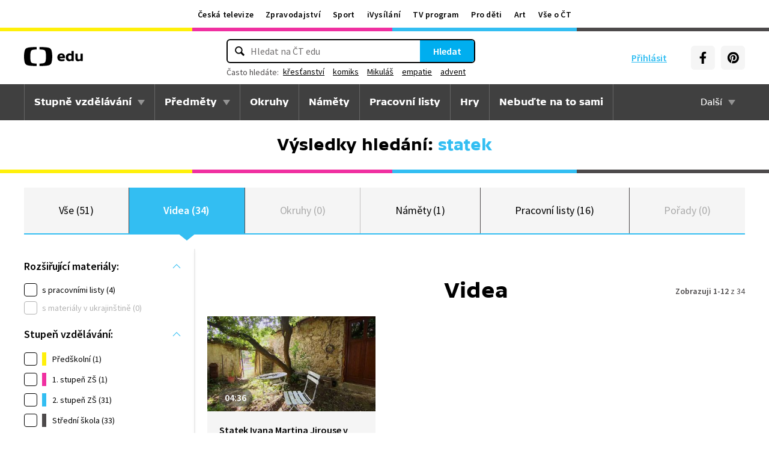

--- FILE ---
content_type: text/plain; charset=utf-8
request_url: https://events.getsitectrl.com/api/v1/events?query=q%3Dstatek%26tab%3Dvidea
body_size: 558
content:
{"id":"66b73f02c9900017","user_id":"66b73f02c9e5cffa","time":1764644096806,"token":"1764644096.88963d2ee0c87b7cf014e583d2ccf309.cb291f638df7e40dcd9f3ea7c14add81","geo":{"ip":"18.117.79.163","geopath":"147015:147763:220321:","geoname_id":4509177,"longitude":-83.0061,"latitude":39.9625,"postal_code":"43215","city":"Columbus","region":"Ohio","state_code":"OH","country":"United States","country_code":"US","timezone":"America/New_York"},"ua":{"platform":"Desktop","os":"Mac OS","os_family":"Mac OS X","os_version":"10.15.7","browser":"Other","browser_family":"ClaudeBot","browser_version":"1.0","device":"Spider","device_brand":"Spider","device_model":"Desktop"},"utm":{}}